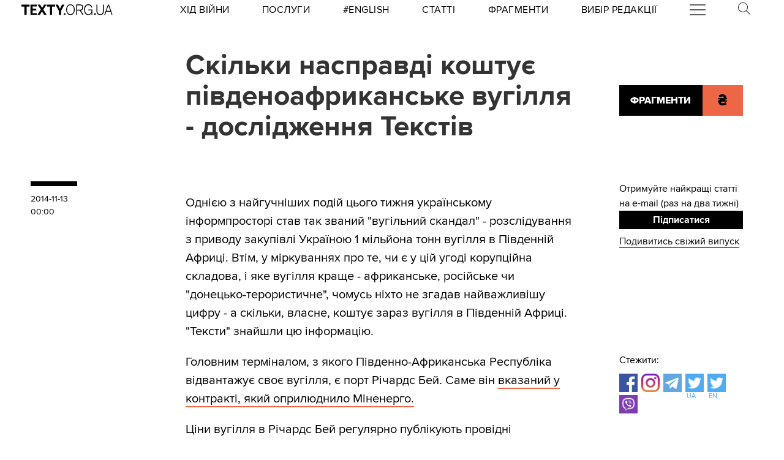

--- FILE ---
content_type: image/svg+xml
request_url: https://texty.org.ua/static/core/images/telegram.svg
body_size: 1562
content:
<?xml version="1.0" encoding="UTF-8" standalone="no"?>
<svg
   xmlns:dc="http://purl.org/dc/elements/1.1/"
   xmlns:cc="http://creativecommons.org/ns#"
   xmlns:rdf="http://www.w3.org/1999/02/22-rdf-syntax-ns#"
   xmlns:svg="http://www.w3.org/2000/svg"
   xmlns="http://www.w3.org/2000/svg"
   id="svg1581"
   version="1.1"
   viewBox="0 0 7.047904 5.9376283"
   height="5.9376283mm"
   width="7.047904mm">
  <defs
     id="defs1575" />
  <metadata
     id="metadata1578">
    <rdf:RDF>
      <cc:Work
         rdf:about="">
        <dc:format>image/svg+xml</dc:format>
        <dc:type
           rdf:resource="http://purl.org/dc/dcmitype/StillImage" />
        <dc:title></dc:title>
      </cc:Work>
    </rdf:RDF>
  </metadata>
  <g
     transform="translate(-119.75858,-183.91785)"
     id="layer1">
    <path
       d="m 126.35429,183.94102 -6.44596,2.51178 c -0.20884,0.0815 -0.19614,0.381 0.0187,0.4445 l 1.6383,0.48366 0.61101,1.93992 c 0.0639,0.2025 0.32067,0.26388 0.46919,0.11219 l 0.84702,-0.86466 1.66159,1.21955 c 0.20355,0.14922 0.49283,0.0385 0.54469,-0.20849 l 1.10031,-5.26168 c 0.054,-0.25753 -0.19932,-0.47237 -0.44485,-0.37677 m -0.80822,1.1677 -2.99402,2.64759 c -0.0296,0.0265 -0.0487,0.0631 -0.0533,0.10266 l -0.11536,1.02447 c -0.004,0.0335 -0.0504,0.0381 -0.0603,0.006 l -0.47449,-1.52824 c -0.0215,-0.0699 0.007,-0.14605 0.0688,-0.1845 l 3.53589,-2.19287 c 0.0811,-0.0504 0.1644,0.0614 0.0928,0.12489"
       style="fill:black;fill-opacity:1;fill-rule:nonzero;stroke:none;stroke-width:0.35277775"
       id="path1549" />
  </g>
</svg>
